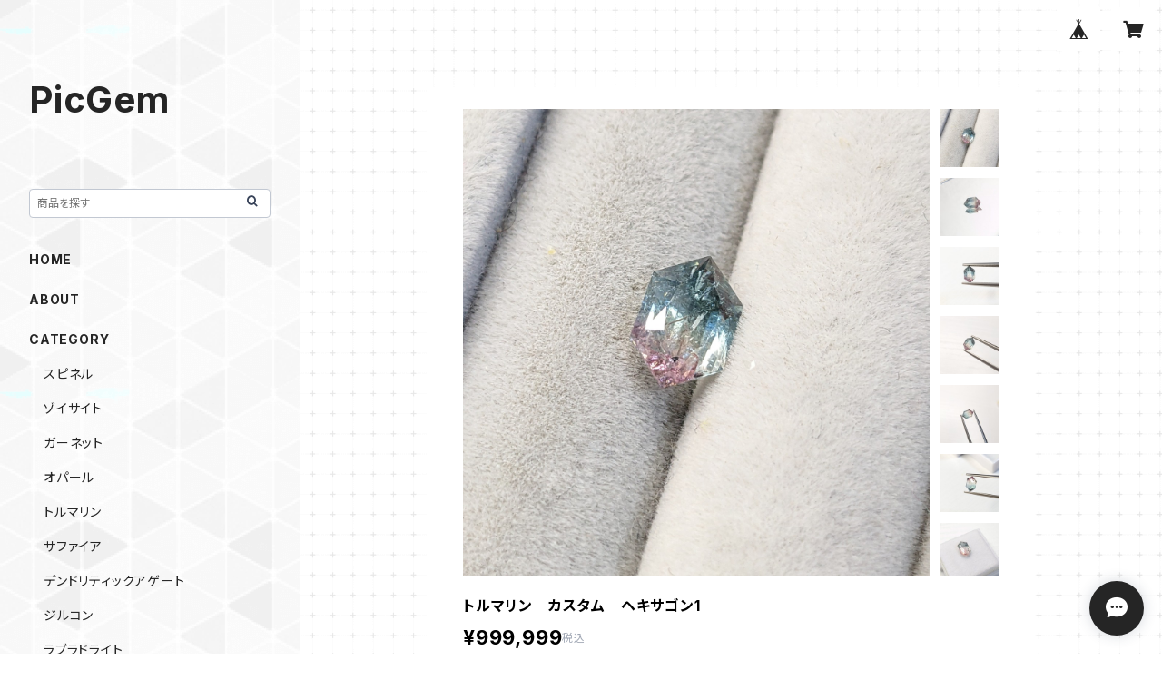

--- FILE ---
content_type: text/html; charset=UTF-8
request_url: https://picgem.kunimasu.com/items/79277803/reviews?format=user&score=all&page=1
body_size: 2071
content:
				<li class="review01__listChild">
			<figure class="review01__itemInfo">
				<a href="/items/103523079" class="review01__imgWrap">
					<img src="https://baseec-img-mng.akamaized.net/images/item/origin/faac49de72cf6b82559f7e19bda45513.jpg?imformat=generic&q=90&im=Resize,width=146,type=normal" alt="グリーンジルコン②" class="review01__img">
				</a>
				<figcaption class="review01__item">
					<i class="review01__iconImg ico--good"></i>
					<p class="review01__itemName">グリーンジルコン②</p>
										<time datetime="2026-01-03" class="review01__date">2026/01/03</time>
				</figcaption>
			</figure><!-- /.review01__itemInfo -->
								</li>
				<li class="review01__listChild">
			<figure class="review01__itemInfo">
				<a href="/items/128932788" class="review01__imgWrap">
					<img src="https://baseec-img-mng.akamaized.net/images/item/origin/e26a0c614914092af4bfd130990d19d0.jpg?imformat=generic&q=90&im=Resize,width=146,type=normal" alt="twinkle star rutile quartz" class="review01__img">
				</a>
				<figcaption class="review01__item">
					<i class="review01__iconImg ico--good"></i>
					<p class="review01__itemName">twinkle star rutile quartz</p>
										<p class="review01__itemVariation">①0.97ct 6.4mm</p>
										<time datetime="2025-12-24" class="review01__date">2025/12/24</time>
				</figcaption>
			</figure><!-- /.review01__itemInfo -->
								</li>
				<li class="review01__listChild">
			<figure class="review01__itemInfo">
				<a href="/items/124006965" class="review01__imgWrap">
					<img src="https://baseec-img-mng.akamaized.net/images/item/origin/aff79917d52478caf4aaeeeaefdfda6d.jpg?imformat=generic&q=90&im=Resize,width=146,type=normal" alt="翡翠　カスタムローズ" class="review01__img">
				</a>
				<figcaption class="review01__item">
					<i class="review01__iconImg ico--good"></i>
					<p class="review01__itemName">翡翠　カスタムローズ</p>
										<time datetime="2025-12-23" class="review01__date">2025/12/23</time>
				</figcaption>
			</figure><!-- /.review01__itemInfo -->
						<p class="review01__comment">とても素敵なルースでした！
翡翠はずっと探していたので、好みのものに出会えてとても嬉しいです。
メールでの質問にも親切に答えてくださり、また可愛いおまけもありがとうございます♪
大切に愛でて、いつかお仕立てしたいと思います。
本当にありがとうございました。</p>
								</li>
				<li class="review01__listChild">
			<figure class="review01__itemInfo">
				<a href="/items/89821781" class="review01__imgWrap">
					<img src="https://baseec-img-mng.akamaized.net/images/item/origin/11c8e3df03892fee85919095e84eb413.jpg?imformat=generic&q=90&im=Resize,width=146,type=normal" alt="バイカラートルマリン①" class="review01__img">
				</a>
				<figcaption class="review01__item">
					<i class="review01__iconImg ico--good"></i>
					<p class="review01__itemName">バイカラートルマリン①</p>
										<time datetime="2025-12-18" class="review01__date">2025/12/18</time>
				</figcaption>
			</figure><!-- /.review01__itemInfo -->
								</li>
				<li class="review01__listChild">
			<figure class="review01__itemInfo">
				<a href="/items/128119136" class="review01__imgWrap">
					<img src="https://baseec-img-mng.akamaized.net/images/item/origin/1584e52b63a0fd439697e566eae7ef29.jpg?imformat=generic&q=90&im=Resize,width=146,type=normal" alt="スピネル" class="review01__img">
				</a>
				<figcaption class="review01__item">
					<i class="review01__iconImg ico--good"></i>
					<p class="review01__itemName">スピネル</p>
										<time datetime="2025-12-18" class="review01__date">2025/12/18</time>
				</figcaption>
			</figure><!-- /.review01__itemInfo -->
						<p class="review01__comment">おまけがちょうど欲しかったグリーンクォーツのコンケイブカット。ありがとうございました。是非またよろしくお願い致します。</p>
								</li>
				<li class="review01__listChild">
			<figure class="review01__itemInfo">
				<a href="/items/128121010" class="review01__imgWrap">
					<img src="https://baseec-img-mng.akamaized.net/images/item/origin/b65d76120f210881e789afbf587f3f35.jpg?imformat=generic&q=90&im=Resize,width=146,type=normal" alt="マリガーネット" class="review01__img">
				</a>
				<figcaption class="review01__item">
					<i class="review01__iconImg ico--good"></i>
					<p class="review01__itemName">マリガーネット</p>
										<time datetime="2025-12-15" class="review01__date">2025/12/15</time>
				</figcaption>
			</figure><!-- /.review01__itemInfo -->
						<p class="review01__comment">フクジュソウのような濃い山吹色が美しいです。
面や角でギラリと輝くカットも大変気に入りました。
ありがとうございます！</p>
								</li>
				<li class="review01__listChild">
			<figure class="review01__itemInfo">
				<a href="/items/99826303" class="review01__imgWrap">
					<img src="https://baseec-img-mng.akamaized.net/images/item/origin/f01b933cd37eb30847a3cfa9d6247cf3.jpg?imformat=generic&q=90&im=Resize,width=146,type=normal" alt="グリーンサファイア ジュエル" class="review01__img">
				</a>
				<figcaption class="review01__item">
					<i class="review01__iconImg ico--good"></i>
					<p class="review01__itemName">グリーンサファイア ジュエル</p>
										<time datetime="2025-12-11" class="review01__date">2025/12/11</time>
				</figcaption>
			</figure><!-- /.review01__itemInfo -->
						<p class="review01__comment">マットで優しいグリーンが可愛いサファイアです！おまけの石も、自分好みの柔らかい色の石で嬉しいです。
丁寧に対応してくださり、本当にありがとうございました。</p>
								</li>
				<li class="review01__listChild">
			<figure class="review01__itemInfo">
				<a href="/items/122733608" class="review01__imgWrap">
					<img src="https://baseec-img-mng.akamaized.net/images/item/origin/0ad96189cc2d35910eee361ee8963dd1.jpg?imformat=generic&q=90&im=Resize,width=146,type=normal" alt="twinkle star rutile quartz" class="review01__img">
				</a>
				<figcaption class="review01__item">
					<i class="review01__iconImg ico--good"></i>
					<p class="review01__itemName">twinkle star rutile quartz</p>
										<p class="review01__itemVariation">⑤0.86ct 6.4mm</p>
										<time datetime="2025-11-14" class="review01__date">2025/11/14</time>
				</figcaption>
			</figure><!-- /.review01__itemInfo -->
								</li>
				<li class="review01__listChild">
			<figure class="review01__itemInfo">
				<a href="/items/122733608" class="review01__imgWrap">
					<img src="https://baseec-img-mng.akamaized.net/images/item/origin/0ad96189cc2d35910eee361ee8963dd1.jpg?imformat=generic&q=90&im=Resize,width=146,type=normal" alt="twinkle star rutile quartz" class="review01__img">
				</a>
				<figcaption class="review01__item">
					<i class="review01__iconImg ico--good"></i>
					<p class="review01__itemName">twinkle star rutile quartz</p>
										<p class="review01__itemVariation">①0.82ct 6.3mm</p>
										<time datetime="2025-10-28" class="review01__date">2025/10/28</time>
				</figcaption>
			</figure><!-- /.review01__itemInfo -->
								</li>
				<li class="review01__listChild">
			<figure class="review01__itemInfo">
				<a href="/items/96704403" class="review01__imgWrap">
					<img src="https://baseec-img-mng.akamaized.net/images/item/origin/f2d9e6b01d6460589f5ab7d8d7909287.jpg?imformat=generic&q=90&im=Resize,width=146,type=normal" alt="ルースくじ" class="review01__img">
				</a>
				<figcaption class="review01__item">
					<i class="review01__iconImg ico--good"></i>
					<p class="review01__itemName">ルースくじ</p>
										<time datetime="2025-08-26" class="review01__date">2025/08/26</time>
				</figcaption>
			</figure><!-- /.review01__itemInfo -->
						<p class="review01__comment">ラベンダーの花をギュッと濃縮したようなお色のサファイアでした。
ありがとうございます✨</p>
								</li>
				<li class="review01__listChild">
			<figure class="review01__itemInfo">
				<a href="/items/84893308" class="review01__imgWrap">
					<img src="https://baseec-img-mng.akamaized.net/images/item/origin/e49fefdf854c08b23d4d0899a1be23e5.jpg?imformat=generic&q=90&im=Resize,width=146,type=normal" alt="モルガナイト　オクタゴン" class="review01__img">
				</a>
				<figcaption class="review01__item">
					<i class="review01__iconImg ico--good"></i>
					<p class="review01__itemName">モルガナイト　オクタゴン</p>
										<time datetime="2025-08-26" class="review01__date">2025/08/26</time>
				</figcaption>
			</figure><!-- /.review01__itemInfo -->
						<p class="review01__comment">こういったモルガナイトを探していたので大変満足です！
ナチュラルな色味と大胆な輝きのギャップがとても素敵で気に入っています。</p>
								</li>
				<li class="review01__listChild">
			<figure class="review01__itemInfo">
				<a href="/items/114638128" class="review01__imgWrap">
					<img src="https://baseec-img-mng.akamaized.net/images/item/origin/149ce85d6660582bcaaccd5ab0c89bfe.jpg?imformat=generic&q=90&im=Resize,width=146,type=normal" alt="マリガーネット　オクタゴン①" class="review01__img">
				</a>
				<figcaption class="review01__item">
					<i class="review01__iconImg ico--good"></i>
					<p class="review01__itemName">マリガーネット　オクタゴン①</p>
										<time datetime="2025-08-04" class="review01__date">2025/08/04</time>
				</figcaption>
			</figure><!-- /.review01__itemInfo -->
								</li>
				<li class="review01__listChild">
			<figure class="review01__itemInfo">
				<a href="/items/96704403" class="review01__imgWrap">
					<img src="https://baseec-img-mng.akamaized.net/images/item/origin/f2d9e6b01d6460589f5ab7d8d7909287.jpg?imformat=generic&q=90&im=Resize,width=146,type=normal" alt="ルースくじ" class="review01__img">
				</a>
				<figcaption class="review01__item">
					<i class="review01__iconImg ico--good"></i>
					<p class="review01__itemName">ルースくじ</p>
										<time datetime="2025-08-01" class="review01__date">2025/08/01</time>
				</figcaption>
			</figure><!-- /.review01__itemInfo -->
						<p class="review01__comment">とっても好みなサファイアでした！
優雅な色味とインクルージョンが一粒の中で調和していて、眺めていて飽きないです。</p>
								</li>
				<li class="review01__listChild">
			<figure class="review01__itemInfo">
				<a href="/items/88684169" class="review01__imgWrap">
					<img src="https://baseec-img-mng.akamaized.net/images/item/origin/2fbecded07fd82edd994f1efcf6befc4.jpg?imformat=generic&q=90&im=Resize,width=146,type=normal" alt="ファイアオパール　ヘキサゴン" class="review01__img">
				</a>
				<figcaption class="review01__item">
					<i class="review01__iconImg ico--good"></i>
					<p class="review01__itemName">ファイアオパール　ヘキサゴン</p>
										<time datetime="2025-08-01" class="review01__date">2025/08/01</time>
				</figcaption>
			</figure><!-- /.review01__itemInfo -->
						<p class="review01__comment">夕焼けのような色と、洋館の出窓のようなカットがとても気に入っています。
光を当てた時、遊色がパチパチとモザイク模様のように浮かぶのも大変素敵です。
ありがとうございました。</p>
								</li>
				<li class="review01__listChild">
			<figure class="review01__itemInfo">
				<a href="/items/113863845" class="review01__imgWrap">
					<img src="https://baseec-img-mng.akamaized.net/images/item/origin/65a9d0a025ec9055833fb8e0bb71fdea.jpg?imformat=generic&q=90&im=Resize,width=146,type=normal" alt="アメジスト　カービング" class="review01__img">
				</a>
				<figcaption class="review01__item">
					<i class="review01__iconImg ico--good"></i>
					<p class="review01__itemName">アメジスト　カービング</p>
										<time datetime="2025-07-27" class="review01__date">2025/07/27</time>
				</figcaption>
			</figure><!-- /.review01__itemInfo -->
						<p class="review01__comment">大粒でとても可愛らしいルースでした。購入できて嬉しかったです。ありがとうございました！</p>
								</li>
				<li class="review01__listChild">
			<figure class="review01__itemInfo">
				<a href="/items/99823317" class="review01__imgWrap">
					<img src="https://baseec-img-mng.akamaized.net/images/item/origin/aa4f382593f954f427eb9a6577f3896c.jpg?imformat=generic&q=90&im=Resize,width=146,type=normal" alt="ピンクスピネル　オクタゴン" class="review01__img">
				</a>
				<figcaption class="review01__item">
					<i class="review01__iconImg ico--good"></i>
					<p class="review01__itemName">ピンクスピネル　オクタゴン</p>
										<time datetime="2025-07-09" class="review01__date">2025/07/09</time>
				</figcaption>
			</figure><!-- /.review01__itemInfo -->
								</li>
				<li class="review01__listChild">
			<figure class="review01__itemInfo">
				<a href="/items/101660839" class="review01__imgWrap">
					<img src="https://baseec-img-mng.akamaized.net/images/item/origin/42d878cf1550b2abac3e80c53acf1a25.jpg?imformat=generic&q=90&im=Resize,width=146,type=normal" alt="ロイヤルブルームーンストーン　" class="review01__img">
				</a>
				<figcaption class="review01__item">
					<i class="review01__iconImg ico--good"></i>
					<p class="review01__itemName">ロイヤルブルームーンストーン　</p>
										<time datetime="2025-06-28" class="review01__date">2025/06/28</time>
				</figcaption>
			</figure><!-- /.review01__itemInfo -->
						<p class="review01__comment">肉眼だとブルーシラーがよく見えるし、すごく綺麗です。ムーンストーンは初めてですがハマりそうです。パッケージも可愛くとても良かったです。</p>
								</li>
				<li class="review01__listChild">
			<figure class="review01__itemInfo">
				<a href="/items/96704403" class="review01__imgWrap">
					<img src="https://baseec-img-mng.akamaized.net/images/item/origin/f2d9e6b01d6460589f5ab7d8d7909287.jpg?imformat=generic&q=90&im=Resize,width=146,type=normal" alt="ルースくじ" class="review01__img">
				</a>
				<figcaption class="review01__item">
					<i class="review01__iconImg ico--good"></i>
					<p class="review01__itemName">ルースくじ</p>
										<time datetime="2025-06-08" class="review01__date">2025/06/08</time>
				</figcaption>
			</figure><!-- /.review01__itemInfo -->
								</li>
				<li class="review01__listChild">
			<figure class="review01__itemInfo">
				<a href="/items/96704403" class="review01__imgWrap">
					<img src="https://baseec-img-mng.akamaized.net/images/item/origin/f2d9e6b01d6460589f5ab7d8d7909287.jpg?imformat=generic&q=90&im=Resize,width=146,type=normal" alt="ルースくじ" class="review01__img">
				</a>
				<figcaption class="review01__item">
					<i class="review01__iconImg ico--good"></i>
					<p class="review01__itemName">ルースくじ</p>
										<time datetime="2025-06-06" class="review01__date">2025/06/06</time>
				</figcaption>
			</figure><!-- /.review01__itemInfo -->
						<p class="review01__comment">いつもカットが素敵で眼福です、
くじもドキドキをありがとうございました🥰</p>
								</li>
				<li class="review01__listChild">
			<figure class="review01__itemInfo">
				<a href="/items/96704403" class="review01__imgWrap">
					<img src="https://baseec-img-mng.akamaized.net/images/item/origin/f2d9e6b01d6460589f5ab7d8d7909287.jpg?imformat=generic&q=90&im=Resize,width=146,type=normal" alt="ルースくじ" class="review01__img">
				</a>
				<figcaption class="review01__item">
					<i class="review01__iconImg ico--good"></i>
					<p class="review01__itemName">ルースくじ</p>
										<time datetime="2025-06-04" class="review01__date">2025/06/04</time>
				</figcaption>
			</figure><!-- /.review01__itemInfo -->
								</li>
		